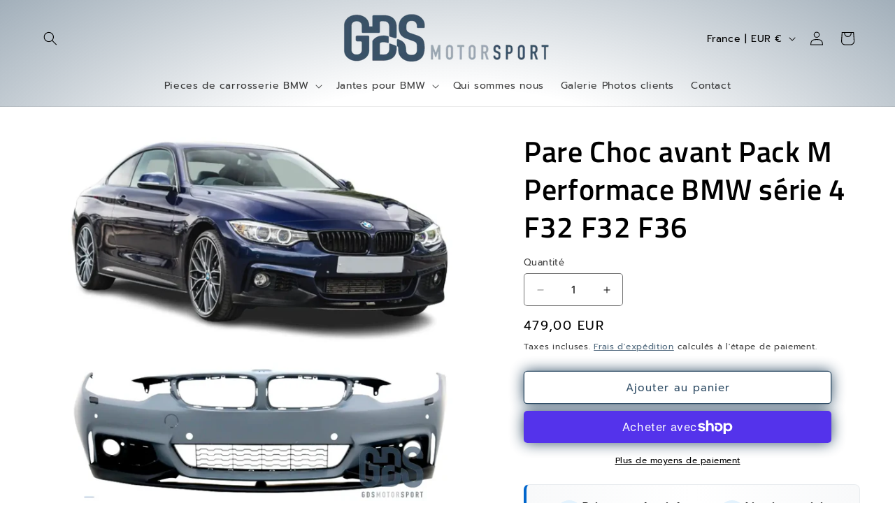

--- FILE ---
content_type: text/javascript; charset=utf-8
request_url: https://www.gdsmotorsport.fr/web-pixels@fcfee988w5aeb613cpc8e4bc33m6693e112/web-pixel-2021392721@94b80d6b5f8a2309cad897219cb9737f/sandbox/worker.modern.js
body_size: -757
content:
importScripts('https://www.gdsmotorsport.fr/cdn/wpm/sfcfee988w5aeb613cpc8e4bc33m6693e112m.js');
globalThis.shopify = self.webPixelsManager.createShopifyExtend('2021392721', 'APP');
importScripts('/web-pixels/strict/app/web-pixel-2021392721@94b80d6b5f8a2309cad897219cb9737f.js');


--- FILE ---
content_type: text/javascript; charset=utf-8
request_url: https://www.gdsmotorsport.fr/web-pixels@fcfee988w5aeb613cpc8e4bc33m6693e112/web-pixel-177111377@18031546ee651571ed29edbe71a3550b/sandbox/worker.modern.js
body_size: -680
content:
importScripts('https://www.gdsmotorsport.fr/cdn/wpm/sfcfee988w5aeb613cpc8e4bc33m6693e112m.js');
globalThis.shopify = self.webPixelsManager.createShopifyExtend('177111377', 'APP');
importScripts('/web-pixels/strict/app/web-pixel-177111377@18031546ee651571ed29edbe71a3550b.js');


--- FILE ---
content_type: text/javascript; charset=utf-8
request_url: https://www.gdsmotorsport.fr/products/pare-choc-avant-pack-m-performace-bmw-serie-4-f32-f32-f36.js
body_size: 1052
content:
{"id":6846852726881,"title":"Pare Choc avant Pack M Performace BMW série 4 F32 F32 F36","handle":"pare-choc-avant-pack-m-performace-bmw-serie-4-f32-f32-f36","description":"\u003ch2\u003ePare choc Pack M avec lame M performance, pour BMW serie 4, qui apporte un design performante !\u003c\/h2\u003e\n\u003ch3\u003ePare chocs avant type Pack M Performance pour BMW F32 coupé et F33 Cabriolet ou F36 grand coupé\u003c\/h3\u003e\n\u003cul\u003e\n\u003cli\u003eCompatible avec\u003cspan\u003e \u003c\/span\u003e\u003cstrong\u003ephase 1\u003c\/strong\u003e\u003cspan\u003e \u003c\/span\u003ede 2013 à 2017 et \u003cstrong\u003ephase 2 LCI\u003c\/strong\u003e de 2017 à 2021\u003c\/li\u003e\n\u003cli\u003eAdapté aussi à\u003cspan\u003e \u003c\/span\u003e\u003cstrong\u003eBMW serie 4 F36 grand coupé\u003c\/strong\u003e\u003cspan\u003e \u003c\/span\u003ede 2014 à 2021\u003c\/li\u003e\n\u003cli\u003e\u003cspan style=\"text-decoration: underline;\"\u003eAvec\u003cstrong\u003e lame M performance\u003c\/strong\u003e incluse\u003c\/span\u003e\u003c\/li\u003e\n\u003cli\u003eFabrication de\u003cspan\u003e \u003c\/span\u003e\u003cstrong\u003ehaut qualité en plastique ABS\u003c\/strong\u003e comme les originaux\u003c\/li\u003e\n\u003cli\u003e\n\u003cstrong\u003eAjustement parfait \u003c\/strong\u003e et fixation aux points d'origine sans modifications\u003c\/li\u003e\n\u003cli\u003ePrêt a peindre \u003c\/li\u003e\n\u003cli\u003eGrilles inférieures inclus \u003c\/li\u003e\n\u003cli\u003ePréparé avec trous pour \u003cspan style=\"text-decoration: underline;\"\u003eradar de stationnement (PDC) \u003c\/span\u003e\u003cspan class=\"goog-text-highlight\"\u003e\u003cspan style=\"text-decoration: underline;\"\u003eet SRA\u003c\/span\u003e (phares système de lave -\u003c\/span\u003e\u003cspan class=\"goog-text-highlight\"\u003eglace).\u003cspan\u003e \u003c\/span\u003e\u003c\/span\u003e\n\u003c\/li\u003e\n\u003c\/ul\u003e\n\u003cdiv style=\"text-align: center;\"\u003e\n\u003ch4\u003eLivraison suivie avec nos partenaires\u003c\/h4\u003e\n\u003ch4\u003e\u003cimg src=\"https:\/\/www.gdsmotorsport.fr\/cdn\/shop\/files\/livraisons.jpg\" alt=\"logo, nom de l’entreprise\" data-ai-alt=\"true\" data-original=\"https:\/\/cdn.shopify.com\/s\/files\/1\/0007\/4045\/8553\/files\/livraisons_480x480.png?v=1649824036\" data-files=\"livraisons.jpg\"\u003e\u003c\/h4\u003e\n\u003c\/div\u003e","published_at":"2022-08-11T07:23:52+02:00","created_at":"2022-08-11T07:15:20+02:00","vendor":"GDS Motorsport","type":"Pare Choc","tags":[],"price":47900,"price_min":47900,"price_max":47900,"available":true,"price_varies":false,"compare_at_price":null,"compare_at_price_min":0,"compare_at_price_max":0,"compare_at_price_varies":false,"variants":[{"id":40283479081057,"title":"Default Title","option1":"Default Title","option2":null,"option3":null,"sku":"","requires_shipping":true,"taxable":true,"featured_image":null,"available":true,"name":"Pare Choc avant Pack M Performace BMW série 4 F32 F32 F36","public_title":null,"options":["Default Title"],"price":47900,"weight":15000,"compare_at_price":null,"inventory_management":"shopify","barcode":"4052355422613","requires_selling_plan":false,"selling_plan_allocations":[]}],"images":["\/\/cdn.shopify.com\/s\/files\/1\/0007\/4045\/8553\/files\/pneu-vehicule-voiture-pare-choc-pack-m-performace-bmw-serie-4-f32-f36-gds-motorsport-602.webp?v=1762996245","\/\/cdn.shopify.com\/s\/files\/1\/0007\/4045\/8553\/files\/eclairage-voiture-vehicule-pare-choc-pack-m-performace-bmw-serie-4-f32-f36-gds-motorsport-467.webp?v=1762996249","\/\/cdn.shopify.com\/s\/files\/1\/0007\/4045\/8553\/files\/vehicule-bicyclette-bord-pare-choc-pack-m-performace-bmw-serie-4-f32-f36-gds-motorsport-323.webp?v=1762996253"],"featured_image":"\/\/cdn.shopify.com\/s\/files\/1\/0007\/4045\/8553\/files\/pneu-vehicule-voiture-pare-choc-pack-m-performace-bmw-serie-4-f32-f36-gds-motorsport-602.webp?v=1762996245","options":[{"name":"Title","position":1,"values":["Default Title"]}],"url":"\/products\/pare-choc-avant-pack-m-performace-bmw-serie-4-f32-f32-f36","media":[{"alt":"Pare Choc avant Pack M Performace BMW série 4 F32 F36 - GDS Motorsport","id":65225530769745,"position":1,"preview_image":{"aspect_ratio":1.0,"height":1000,"width":1000,"src":"https:\/\/cdn.shopify.com\/s\/files\/1\/0007\/4045\/8553\/files\/pneu-vehicule-voiture-pare-choc-pack-m-performace-bmw-serie-4-f32-f36-gds-motorsport-602.webp?v=1762996245"},"aspect_ratio":1.0,"height":1000,"media_type":"image","src":"https:\/\/cdn.shopify.com\/s\/files\/1\/0007\/4045\/8553\/files\/pneu-vehicule-voiture-pare-choc-pack-m-performace-bmw-serie-4-f32-f36-gds-motorsport-602.webp?v=1762996245","width":1000},{"alt":"Pare Choc avant Pack M Performace BMW série 4 F32 F36 - GDS Motorsport","id":65225531949393,"position":2,"preview_image":{"aspect_ratio":1.0,"height":1000,"width":1000,"src":"https:\/\/cdn.shopify.com\/s\/files\/1\/0007\/4045\/8553\/files\/eclairage-voiture-vehicule-pare-choc-pack-m-performace-bmw-serie-4-f32-f36-gds-motorsport-467.webp?v=1762996249"},"aspect_ratio":1.0,"height":1000,"media_type":"image","src":"https:\/\/cdn.shopify.com\/s\/files\/1\/0007\/4045\/8553\/files\/eclairage-voiture-vehicule-pare-choc-pack-m-performace-bmw-serie-4-f32-f36-gds-motorsport-467.webp?v=1762996249","width":1000},{"alt":"Pare Choc avant Pack M Performace BMW série 4 F32 F36 - GDS Motorsport","id":65225533063505,"position":3,"preview_image":{"aspect_ratio":1.0,"height":1000,"width":1000,"src":"https:\/\/cdn.shopify.com\/s\/files\/1\/0007\/4045\/8553\/files\/vehicule-bicyclette-bord-pare-choc-pack-m-performace-bmw-serie-4-f32-f36-gds-motorsport-323.webp?v=1762996253"},"aspect_ratio":1.0,"height":1000,"media_type":"image","src":"https:\/\/cdn.shopify.com\/s\/files\/1\/0007\/4045\/8553\/files\/vehicule-bicyclette-bord-pare-choc-pack-m-performace-bmw-serie-4-f32-f36-gds-motorsport-323.webp?v=1762996253","width":1000}],"requires_selling_plan":false,"selling_plan_groups":[]}